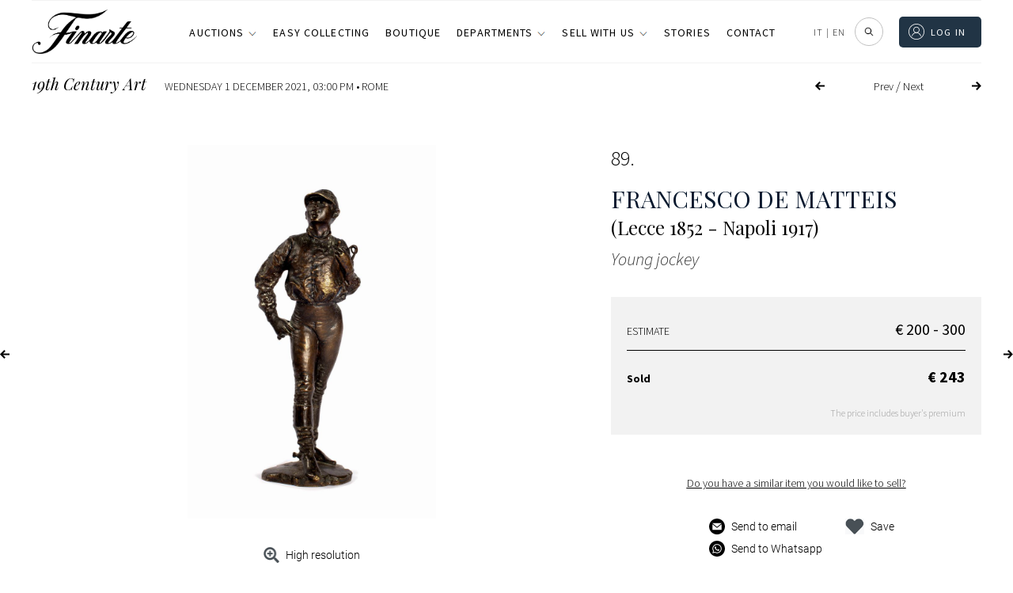

--- FILE ---
content_type: image/svg+xml
request_url: https://www.finarte.it/wp-content/themes/finarte2020/assets/svg/freccia-right.svg
body_size: -244
content:
<svg xmlns="http://www.w3.org/2000/svg" width="16" height="14.667" viewBox="0 0 16 14.667"><path d="M8.683,1l-1.9,1.885L10.9,7H0V9.664H10.9L6.785,13.781l1.9,1.885L16,8.333Z" transform="translate(0 -1)"/></svg>